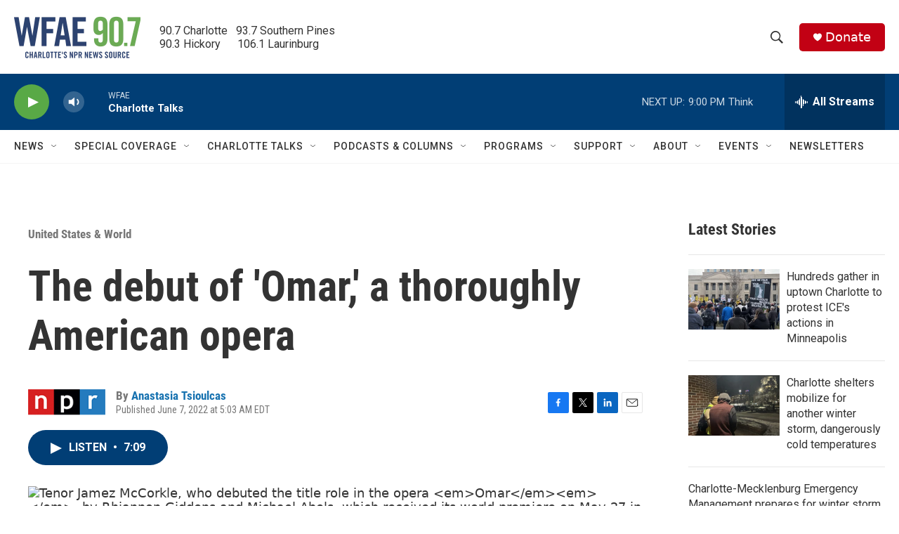

--- FILE ---
content_type: text/html; charset=utf-8
request_url: https://www.google.com/recaptcha/api2/aframe
body_size: 267
content:
<!DOCTYPE HTML><html><head><meta http-equiv="content-type" content="text/html; charset=UTF-8"></head><body><script nonce="_4nWEDsSohykmd5YgCzqMw">/** Anti-fraud and anti-abuse applications only. See google.com/recaptcha */ try{var clients={'sodar':'https://pagead2.googlesyndication.com/pagead/sodar?'};window.addEventListener("message",function(a){try{if(a.source===window.parent){var b=JSON.parse(a.data);var c=clients[b['id']];if(c){var d=document.createElement('img');d.src=c+b['params']+'&rc='+(localStorage.getItem("rc::a")?sessionStorage.getItem("rc::b"):"");window.document.body.appendChild(d);sessionStorage.setItem("rc::e",parseInt(sessionStorage.getItem("rc::e")||0)+1);localStorage.setItem("rc::h",'1769821605922');}}}catch(b){}});window.parent.postMessage("_grecaptcha_ready", "*");}catch(b){}</script></body></html>